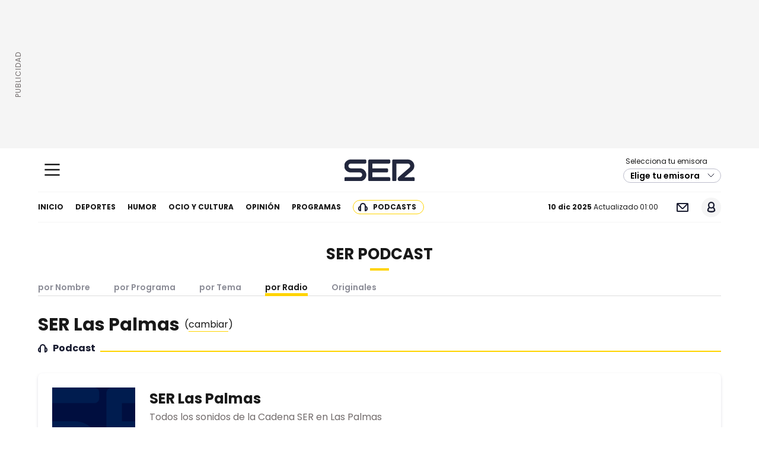

--- FILE ---
content_type: application/x-javascript;charset=utf-8
request_url: https://smetrics.cadenaser.com/id?d_visid_ver=5.4.0&d_fieldgroup=A&mcorgid=2387401053DB208C0A490D4C%40AdobeOrg&mid=14212439961278125842226601626691216542&ts=1765328421281
body_size: -41
content:
{"mid":"14212439961278125842226601626691216542"}

--- FILE ---
content_type: image/svg+xml
request_url: https://cadenaser.com/pf/resources/dist/img/ico-ondas.svg?d=1728&mxId=00000000
body_size: 81
content:
<svg width="14" height="16" viewBox="0 0 14 16" fill="none" xmlns="http://www.w3.org/2000/svg">
<g clip-path="url(#clip0_2638_3038)">
<rect x="0.500122" y="6.85693" width="2.28571" height="9.14286" rx="1.14286" fill="#191C30"/>
<rect x="3.92868" y="10.2856" width="2.28571" height="5.71429" rx="1.14286" fill="#191C30"/>
<rect x="7.35727" y="3.42871" width="2.28571" height="12.5714" rx="1.14286" fill="#191C30"/>
<rect x="10.7858" y="6.85693" width="2.28571" height="9.14286" rx="1.14286" fill="#191C30"/>
</g>
<defs>
<clipPath id="clip0_2638_3038">
<rect width="13" height="16" fill="white" transform="translate(0.5)"/>
</clipPath>
</defs>
</svg>


--- FILE ---
content_type: application/javascript; charset=utf-8
request_url: https://cadenaser.com/pf/resources/dist/js/podcast-menu.js?d=1728
body_size: 1513
content:
!function(){"use strict";var e;function t(e,t,r){return(t=function(e){var t=function(e,t){if("object"!=typeof e||!e)return e;var r=e[Symbol.toPrimitive];if(void 0!==r){var i=r.call(e,t||"default");if("object"!=typeof i)return i;throw new TypeError("@@toPrimitive must return a primitive value.")}return("string"===t?String:Number)(e)}(e,"string");return"symbol"==typeof t?t:t+""}(t))in e?Object.defineProperty(e,t,{value:r,enumerable:!0,configurable:!0,writable:!0}):e[t]=r,e}function r(e,t){var r=Object.keys(e);if(Object.getOwnPropertySymbols){var i=Object.getOwnPropertySymbols(e);t&&(i=i.filter((function(t){return Object.getOwnPropertyDescriptor(e,t).enumerable}))),r.push.apply(r,i)}return r}function i(e){for(var i=1;i<arguments.length;i++){var o=null!=arguments[i]?arguments[i]:{};i%2?r(Object(o),!0).forEach((function(r){t(e,r,o[r])})):Object.getOwnPropertyDescriptors?Object.defineProperties(e,Object.getOwnPropertyDescriptors(o)):r(Object(o)).forEach((function(t){Object.defineProperty(e,t,Object.getOwnPropertyDescriptor(o,t))}))}return e}var o=i(i({},(null===(e=window.appContext)||void 0===e?void 0:e.get())||{}),window.appData),a=function(e){return e?o[e]:o},n=a(),s=n.siteProperties.sportLive,d=void 0===s?{}:s;d.host,d.version,d.businessUnit,d.edition,d.apiKey,d.sports,n.environment.ENVIRONMENT;var l=a(),p=l.siteProperties.sportLive,c=void 0===p?{}:p;c.host,c.version,c.apiKey;var u,v=c.labels;(void 0===v?{}:v).states_live_scores,l.environment.ENVIRONMENT;var m=a().siteProperties,y=m.persistentPlayer.external_player.classnames;y.play_button_classname,y.player_container,y.playing_class;var b,f,P,w=m.mediaPlayer;w.defaultAudioPlayerIdEmbed,w.audioDownloadDist,w.mediaEmbedURL.audio,null===(b="uid_na",u=(P=null===(f=document)||void 0===f?void 0:f.cookie.match(new RegExp("(^| )".concat(b,"=([^;]+)"))))?P[2]:null)||void 0===u||u.split("#")[0];var g=a(),O=g.siteProperties,E=O.persistentPlayer,I=E.api;I.host,I.authorization,E.external_player.classnames.play_button_classname;var N=O.sportLive,h=void 0===N?{}:N;h.host,h.version,h.businessUnit,h.edition,h.apiKey;var _=h.labels,j=void 0===_?{}:_;j.state,j.period,j.link,g.environment.ENVIRONMENT;var D=a(),L=D.siteProperties.sportLive,S=void 0===L?{}:L;S.host,S.version,S.businessUnit,S.edition,S.apiKey;var k=S.labels;(void 0===k?{}:k).period,S.group_letters;var M=S.teams;(void 0===M?{}:M).abbr,D.environment.ENVIRONMENT;var R=a(),T=R.siteProperties.sportLive,U=void 0===T?{}:T;U.host,U.businessUnit,U.version,U.edition,U.apiKey,R.environment.ENVIRONMENT;var V=a();V.arcSite;var C=V.siteProperties.persistentPlayer;C.api.cover_cut_type;var x,K,q,W=C.external_player.classnames;W.play_button_classname,W.player_container,W.playing_class,x=a("siteProperties").responsiveBreakpoints,K=x.large,q=x.medium,window.innerWidth>=K||window.innerWidth>=q&&window.innerWidth;var A=a();A.globalContent;var z=A.siteProperties;z.websiteDomain;var B=z.podcasts;B.podcastWithoutAudioLinks,B.dataMap,B.productId,A.requestUri;var F=a();F.globalContent;var G=F.siteProperties;G.websiteDomain,G.podcasts.dataMap,F.requestUri;a("siteProperties").podcasts.productId;var H=a("siteProperties").mediaPlayer;H.accountNameId,H.defaultVideoPlayerId;var J=a("siteProperties").mediaPlayer;J.accountNameId,J.defaultVideoPlayerId;var Q=a("siteProperties");Q.mediaPlayer.accountNameId,Q.audioDownloadDist;var X=function(){setTimeout((function(){document.querySelectorAll(".cnt-pdc-lst button.btn-esc-ult-epi").forEach((function(e){e.addEventListener("click",(function(){var t,r=(null===(t=e.dataset)||void 0===t?void 0:t.audioId)||null;if(r){var i=document.querySelector('button[data-audioid="'.concat(r,'"]'));i&&i.click()}}))}))}),500)},Y=a("siteProperties")||{},Z=Y.audioNews,$=void 0===Z?{}:Z;Y.radioStationId;var ee=Y.podcasts,te=void 0===ee?{}:ee,re=$.programIds,ie=void 0===re?{}:re;ie.general,ie.sports,te.defaultCoverImage;var oe=a("siteProperties");oe.radioStationId;var ae=oe.podcasts;ae.defaultCoverImage,ae.productId,window.addEventListener("podcastmenuload",(function(){return X()})),window.dispatchEvent(new CustomEvent("podcastmenuload"))}();


--- FILE ---
content_type: image/svg+xml
request_url: https://cadenaser00.epimg.net/estaticos/recursosgraficos/responsive/img/cadena-ser.svg
body_size: 408
content:
<svg xmlns="http://www.w3.org/2000/svg" width="97" height="30" viewBox="0 0 97 30"><g fill="#FFF"><path d="M34.759 29.995l26.885-.001c.975 0 1.766-.779 1.766-1.74v-2.162c0-.961-.791-1.74-1.766-1.74H38.717v-6.534h19.816c.975 0 1.766-.778 1.766-1.739v-2.163c0-.961-.791-1.739-1.766-1.739H38.717V5.642h22.928c.975 0 1.766-.779 1.766-1.74V1.739c0-.96-.791-1.74-1.766-1.74H34.759c-.974 0-1.764.97-1.764 2.165V27.83c.001 1.195.791 2.165 1.764 2.165zM67.729 29.995h2.191c.975 0 1.766-.778 1.766-1.739V5.643H87.36c1.822.007 3.297 1.467 3.297 3.268 0 .931-.396 1.772-1.029 2.367L74.74 24.176a3.245 3.245 0 0 0-1.246 2.554c0 1.804 1.482 3.266 3.311 3.266l18.434-.001c.973 0 1.762-.779 1.762-1.74v-2.162a1.75 1.75 0 0 0-1.762-1.739l-12.551.196 10.25-8.646.156-.124c2.008-1.635 3.285-4.105 3.285-6.869 0-4.893-4.002-8.864-8.951-8.908H67.729a1.75 1.75 0 0 0-1.764 1.739v26.515c0 .96.789 1.738 1.764 1.738zM1.763 29.986l19.699-.001c4.95-.044 8.952-4.015 8.952-8.908s-4-8.867-8.979-8.909l-12.415.003c-1.821-.008-3.298-1.469-3.298-3.267 0-1.8 1.475-3.261 3.298-3.267h19.629c.974 0 1.765-.779 1.765-1.74V1.735c0-.961-.791-1.74-1.765-1.74L8.95-.004C4 .039 0 4.011 0 8.904c0 4.894 4 8.866 8.978 8.908l12.415-.003c1.822.009 3.298 1.47 3.298 3.268 0 1.8-1.476 3.261-3.298 3.267H1.763c-.974 0-1.763.779-1.763 1.74v2.162c0 .961.789 1.74 1.763 1.74z"/></g></svg>

--- FILE ---
content_type: image/svg+xml
request_url: https://cadenaser.com/pf/resources/dist/img/ico-usu-cl1.svg?d=1728&mxId=00000000
body_size: 383
content:
<svg width="24" height="24" viewBox="0 0 24 24" fill="none" xmlns="http://www.w3.org/2000/svg">
<path d="M15.6423 12.2508C15.2473 12.3616 14.9395 12.6814 14.835 13.0899C14.7304 13.4983 14.845 13.9333 15.1354 14.2309C15.983 15.0964 16.4593 16.2748 16.459 17.5042L16.4505 17.5166L16.3826 17.5761L16.2485 17.6726C16.2208 17.6911 16.1903 17.7108 16.1572 17.7312L15.9273 17.8623C15.7967 17.931 15.6429 18.0032 15.467 18.0726C14.5748 18.4244 13.3619 18.6358 12 18.6358C10.6382 18.6358 9.42521 18.4244 8.53302 18.0726C8.12259 17.9107 7.83281 17.7335 7.67634 17.6205L7.57515 17.5411C7.5525 17.5211 7.54103 17.5083 7.54103 17.5043C7.53944 16.2824 8.00819 15.1107 8.84405 14.2464C9.289 13.7844 9.289 13.0398 8.84489 12.5787C8.39566 12.1178 7.67413 12.1178 7.22737 12.5762C5.95618 13.8808 5.24414 15.6563 5.25014 17.5063C5.25014 19.7089 8.33987 21 12 21C15.6602 21 18.7499 19.7089 18.7499 17.5043C18.7546 15.6439 18.0334 13.8583 16.7485 12.5512C16.4957 12.2921 16.1408 12.1716 15.7914 12.2197L15.6423 12.2508Z" fill="#191C30"/>
<path d="M16.5 8.75581C16.5 11.3379 14.461 13.3866 12 13.3866C9.53896 13.3866 7.5 11.3379 7.5 8.75581C7.5 6.17376 9.53896 4.125 12 4.125C14.461 4.125 16.5 6.17376 16.5 8.75581Z" stroke="#191C30" stroke-width="2.25"/>
</svg>


--- FILE ---
content_type: image/svg+xml
request_url: https://cadenaser.com/pf/resources/dist/img/ico-arrow-down-cl1.svg?d=1728&mxId=00000000
body_size: -69
content:
<svg width="16" height="16" viewBox="0 0 16 16" fill="none" xmlns="http://www.w3.org/2000/svg">
<path d="M3 5L8 10L13 5" stroke="#191C30" stroke-linecap="round"/>
</svg>
